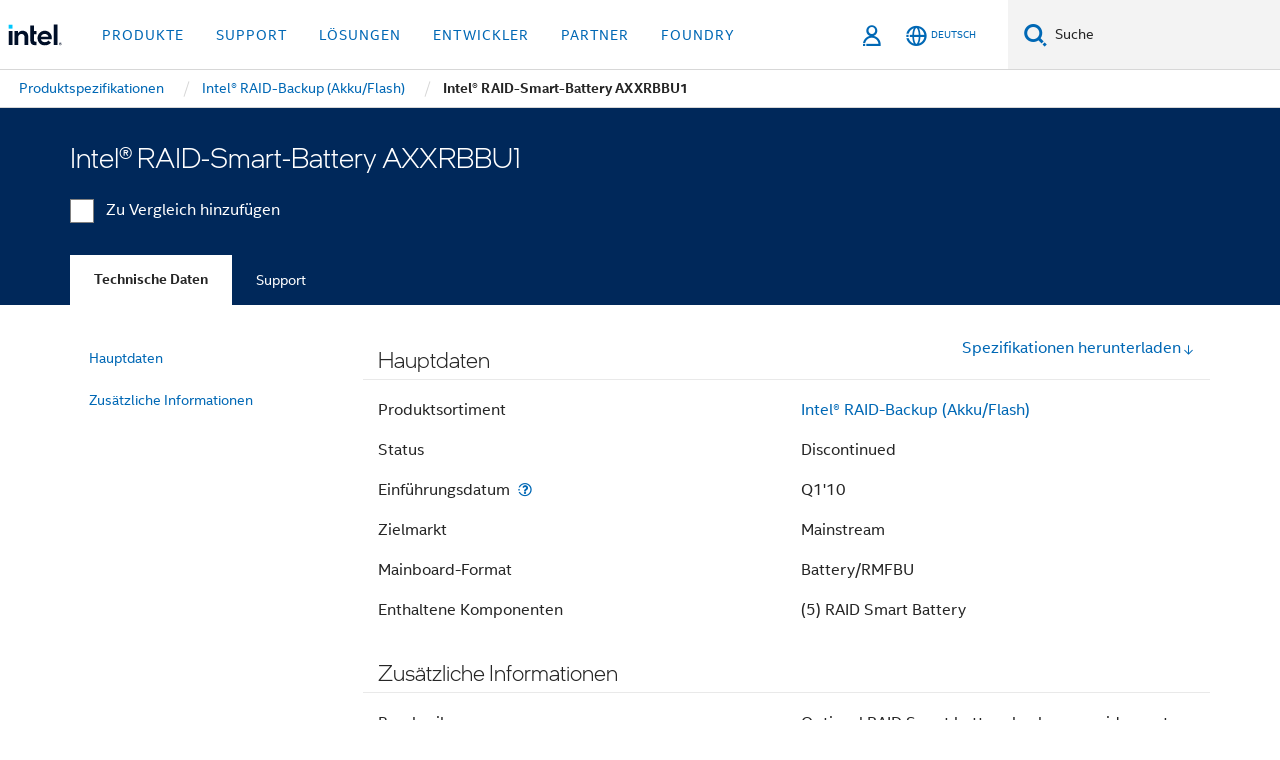

--- FILE ---
content_type: text/html;charset=utf-8
request_url: https://www.intel.de/content/data/globalelements/DE/de/globalnav4.newnav.html
body_size: 4113
content:













    

























    
    
    
    
    

    <li class="primary-nav-item">
        <button role="button" class="nav-link-primary collapsed"
                data-wap="{&quot;linktype&quot;:&quot;level1&quot;}"
                id="trigger-menu-0"
                data-parent="#primary-nav"
                data-bs-target="#menu-0"
                data-mega-control="l1"
                aria-expanded="false"
            data-secure-link='none'
                aria-controls="menu-0">Produkte</button>

        
        
        
        
        <div class="mega-panel collapse"
             id="menu-0"
             role="region" aria-expanded="false" aria-hidden="true" aria-label="Produkte Menü">
            
            
                
                <div class="mega-panel-wrap">
                    <div class="mega-panel-body">
                        <div class="mega-body-wrap">
                            
                            <!-- If there is an unique level 2 it will use mega panel layout !-->
                            
                                
                                
                                












    
    
        
    







<!--   +-------------------+   -->


    

    <div class="mega-panel-heading" data-secure-link='none'>
        
            <div class="nav-l2-container">
                <a href="/content/www/de/de/products/overview.html" class="nav-l2 nav-l2--no-border" data-wap="{&quot;category&quot;:&quot;produkte&quot;,&quot;sectiontype&quot;:&quot;subheading&quot;,&quot;linktype&quot;:&quot;level2&quot;}">
                    <span class=""></span>
                        Startseite Produkte
                </a>
            </div>

        
        
            <div class="panel-content flex-content-wrap">
                
                    

                    
                    
                    
                    
                    
                    <!--   +-------------------+   -->

                    <div class="panel-item" data-secure-link='none'>
                        











    
        
    
    


<a href="/content/www/de/de/products/details/processors.html" class="nav-l3 has-link" data-wap="{&quot;category&quot;:&quot;startseite-produkte&quot;,&quot;sectiontype&quot;:&quot;subheading&quot;,&quot;linktype&quot;:&quot;level3&quot;}">
    <span class="fa-processors"></span>
    Prozessoren
</a>


    
        <div class="panel-item-content">
            <ul class="panel-links nav-l4-list list-unstyled">
                
                    
                    








    







<!--   +-------------------+   -->


    
        <li data-secure-link='none'>
            
            
            <a href="/content/www/de/de/products/details/processors/core-ultra.html" class="nav-l4" data-wap="{&quot;category&quot;:&quot;&quot;,&quot;sectiontype&quot;:&quot;subheading&quot;,&quot;linktype&quot;:&quot;level4&quot;}">
                <span class=""></span>
                    Intel® Core™ Ultra Prozessoren
            </a>
        </li>
    



                
                    
                    








    







<!--   +-------------------+   -->


    
        <li data-secure-link='none'>
            
            
            <a href="/content/www/de/de/products/details/processors/core.html" class="nav-l4" data-wap="{&quot;category&quot;:&quot;&quot;,&quot;sectiontype&quot;:&quot;subheading&quot;,&quot;linktype&quot;:&quot;level4&quot;}">
                <span class=""></span>
                    Intel® Core™ Prozessoren
            </a>
        </li>
    



                
                    
                    








    







<!--   +-------------------+   -->


    
        <li data-secure-link='none'>
            
            
            <a href="/content/www/de/de/products/details/processors/xeon.html" class="nav-l4" data-wap="{&quot;category&quot;:&quot;&quot;,&quot;sectiontype&quot;:&quot;subheading&quot;,&quot;linktype&quot;:&quot;level4&quot;}">
                <span class=""></span>
                    Intel® Xeon® Prozessoren
            </a>
        </li>
    



                
                    
                    








    







<!--   +-------------------+   -->


    
        <li data-secure-link='none'>
            
            
            <a href="/content/www/de/de/products/details/processors/xeon/max-series.html" class="nav-l4" data-wap="{&quot;category&quot;:&quot;&quot;,&quot;sectiontype&quot;:&quot;subheading&quot;,&quot;linktype&quot;:&quot;level4&quot;}">
                <span class=""></span>
                    Intel® Xeon® CPU Max-Reihe
            </a>
        </li>
    



                
                    
                    








    







<!--   +-------------------+   -->


    
        <li data-secure-link='none'>
            
            
            <a href="/content/www/de/de/products/details/processors/atom.html" class="nav-l4" data-wap="{&quot;category&quot;:&quot;&quot;,&quot;sectiontype&quot;:&quot;subheading&quot;,&quot;linktype&quot;:&quot;level4&quot;}">
                <span class=""></span>
                    Intel Atom® Prozessoren
            </a>
        </li>
    



                
            </ul>
        </div>
    
    

                    </div>
                
                    

                    
                    
                    
                    
                    
                    <!--   +-------------------+   -->

                    <div class="panel-item" data-secure-link='none'>
                        











    
        
    
    


<a href="/content/www/de/de/products/systems-devices.html" class="nav-l3 has-link" data-wap="{&quot;category&quot;:&quot;startseite-produkte&quot;,&quot;sectiontype&quot;:&quot;subheading&quot;,&quot;linktype&quot;:&quot;level3&quot;}">
    <span class="fa-system-devices"></span>
    Systeme und Geräte
</a>


    
        <div class="panel-item-content">
            <ul class="panel-links nav-l4-list list-unstyled">
                
                    
                    








    







<!--   +-------------------+   -->


    
        <li data-secure-link='none'>
            
            
            <a href="/content/www/de/de/ai-pc/overview.html" class="nav-l4" data-wap="{&quot;category&quot;:&quot;&quot;,&quot;sectiontype&quot;:&quot;subheading&quot;,&quot;linktype&quot;:&quot;level4&quot;}">
                <span class=""></span>
                    KI-PCs – Powered by Intel
            </a>
        </li>
    



                
                    
                    








    







<!--   +-------------------+   -->


    
        <li data-secure-link='none'>
            
            
            <a href="/content/www/de/de/gaming/serious-gaming.html" class="nav-l4" data-wap="{&quot;category&quot;:&quot;&quot;,&quot;sectiontype&quot;:&quot;subheading&quot;,&quot;linktype&quot;:&quot;level4&quot;}">
                <span class=""></span>
                    Gaming-Systeme
            </a>
        </li>
    



                
                    
                    








    







<!--   +-------------------+   -->


    
        <li data-secure-link='none'>
            
            
            <a href="/content/www/de/de/architecture-and-technology/vpro/overview.html" class="nav-l4" data-wap="{&quot;category&quot;:&quot;&quot;,&quot;sectiontype&quot;:&quot;subheading&quot;,&quot;linktype&quot;:&quot;level4&quot;}">
                <span class=""></span>
                    Intel vPro® für Unternehmen
            </a>
        </li>
    



                
                    
                    








    







<!--   +-------------------+   -->


    
        <li data-secure-link='none'>
            
            
            <a href="/content/www/de/de/products/details/discrete-gpus/arc.html" class="nav-l4" data-wap="{&quot;category&quot;:&quot;&quot;,&quot;sectiontype&quot;:&quot;subheading&quot;,&quot;linktype&quot;:&quot;level4&quot;}">
                <span class=""></span>
                    Separate Intel® Arc™ Grafik
            </a>
        </li>
    



                
                    
                    








    







<!--   +-------------------+   -->


    
        <li data-secure-link='none'>
            
            
            <a href="/content/www/de/de/products/details/wireless.html" class="nav-l4" data-wap="{&quot;category&quot;:&quot;&quot;,&quot;sectiontype&quot;:&quot;subheading&quot;,&quot;linktype&quot;:&quot;level4&quot;}">
                <span class=""></span>
                    Intel® Wi-Fi Produkte
            </a>
        </li>
    



                
            </ul>
        </div>
    
    

                    </div>
                
                    

                    
                    
                    
                    
                    
                    <!--   +-------------------+   -->

                    <div class="panel-item" data-secure-link='none'>
                        











    
        
    
    


<a href="/content/www/de/de/products/docs/accelerator-engines/ai-engines.html" class="nav-l3 has-link" data-wap="{&quot;category&quot;:&quot;startseite-produkte&quot;,&quot;sectiontype&quot;:&quot;subheading&quot;,&quot;linktype&quot;:&quot;level3&quot;}">
    <span class="fa-ai"></span>
    KI-Beschleuniger
</a>


    
        <div class="panel-item-content">
            <ul class="panel-links nav-l4-list list-unstyled">
                
                    
                    








    







<!--   +-------------------+   -->


    
        <li data-secure-link='none'>
            
            
            <a href="/content/www/de/de/products/details/processors/ai-accelerators/gaudi.html" class="nav-l4" data-wap="{&quot;category&quot;:&quot;&quot;,&quot;sectiontype&quot;:&quot;subheading&quot;,&quot;linktype&quot;:&quot;level4&quot;}">
                <span class=""></span>
                    Intel® Gaudi® KI-Beschleuniger
            </a>
        </li>
    



                
                    
                    








    







<!--   +-------------------+   -->


    
        <li data-secure-link='none'>
            
            
            <a href="/content/www/de/de/software/software-overview/ai-solutions.html" class="nav-l4" data-wap="{&quot;category&quot;:&quot;&quot;,&quot;sectiontype&quot;:&quot;subheading&quot;,&quot;linktype&quot;:&quot;level4&quot;}">
                <span class=""></span>
                    KI-Softwarelösungen
            </a>
        </li>
    



                
                    
                    








    







<!--   +-------------------+   -->


    
        <li data-secure-link='none'>
            
            
            <a href="/content/www/de/de/products/details/discrete-gpus/data-center-gpu/flex-series.html" class="nav-l4" data-wap="{&quot;category&quot;:&quot;&quot;,&quot;sectiontype&quot;:&quot;subheading&quot;,&quot;linktype&quot;:&quot;level4&quot;}">
                <span class=""></span>
                    Intel® Data Center GPU Flex Series
            </a>
        </li>
    



                
            </ul>
        </div>
    
    

                    </div>
                
                    

                    
                    
                    
                    
                    
                    <!--   +-------------------+   -->

                    <div class="panel-item" data-secure-link='none'>
                        











    
        
    
    


<a href="/content/www/de/de/products/details/network-io.html" class="nav-l3 has-link" data-wap="{&quot;category&quot;:&quot;startseite-produkte&quot;,&quot;sectiontype&quot;:&quot;subheading&quot;,&quot;linktype&quot;:&quot;level3&quot;}">
    <span class="fa-network-communications-io"></span>
    Network-to-Edge
</a>


    
        <div class="panel-item-content">
            <ul class="panel-links nav-l4-list list-unstyled">
                
                    
                    








    







<!--   +-------------------+   -->


    
        <li data-secure-link='none'>
            
            
            <a href="/content/www/de/de/products/details/embedded-processors.html" class="nav-l4" data-wap="{&quot;category&quot;:&quot;&quot;,&quot;sectiontype&quot;:&quot;subheading&quot;,&quot;linktype&quot;:&quot;level4&quot;}">
                <span class=""></span>
                    Edge und Embedded-Prozessoren
            </a>
        </li>
    



                
                    
                    








    







<!--   +-------------------+   -->


    
        <li data-secure-link='none'>
            
            
            <a href="/content/www/de/de/products/details/ethernet.html" class="nav-l4" data-wap="{&quot;category&quot;:&quot;&quot;,&quot;sectiontype&quot;:&quot;subheading&quot;,&quot;linktype&quot;:&quot;level4&quot;}">
                <span class=""></span>
                    Intel® Ethernet-Produkte
            </a>
        </li>
    



                
                    
                    








    







<!--   +-------------------+   -->


    
        <li data-secure-link='none'>
            
            
            <a href="/content/www/de/de/products/details/network-io/ipu.html" class="nav-l4" data-wap="{&quot;category&quot;:&quot;&quot;,&quot;sectiontype&quot;:&quot;subheading&quot;,&quot;linktype&quot;:&quot;level4&quot;}">
                <span class=""></span>
                    Intel® Infrastructure Processing Unit (Intel® IPU)
            </a>
        </li>
    



                
            </ul>
        </div>
    
    

                    </div>
                
                    

                    
                    
                    
                    
                    
                    <!--   +-------------------+   -->

                    <div class="panel-item" data-secure-link='none'>
                        











    
        
    
    


<a href="https://www.altera.com" class="nav-l3 has-link" data-wap="{&quot;category&quot;:&quot;startseite-produkte&quot;,&quot;sectiontype&quot;:&quot;subheading&quot;,&quot;linktype&quot;:&quot;level3&quot;}">
    <span class="fa-fpgas"></span>
    FPGAs und programmierbare Komponenten
</a>


    
        <div class="panel-item-content">
            <ul class="panel-links nav-l4-list list-unstyled">
                
                    
                    








    







<!--   +-------------------+   -->


    
        <li data-secure-link='none'>
            
            
            <a href="/content/www/de/de/products/details/fpga.html" class="nav-l4" data-wap="{&quot;category&quot;:&quot;&quot;,&quot;sectiontype&quot;:&quot;subheading&quot;,&quot;linktype&quot;:&quot;level4&quot;}">
                <span class=""></span>
                    FPGAs, SoC FPGAs und CPLDs
            </a>
        </li>
    



                
                    
                    








    







<!--   +-------------------+   -->


    
        <li data-secure-link='none'>
            
            
            <a href="/content/www/de/de/products/details/fpga/development-tools.html" class="nav-l4" data-wap="{&quot;category&quot;:&quot;&quot;,&quot;sectiontype&quot;:&quot;subheading&quot;,&quot;linktype&quot;:&quot;level4&quot;}">
                <span class=""></span>
                    Quartus® Entwicklungssoftware und Tools
            </a>
        </li>
    



                
                    
                    








    







<!--   +-------------------+   -->


    
        <li data-secure-link='none'>
            
            
            <a href="/content/www/de/de/products/details/fpga/intellectual-property.html" class="nav-l4" data-wap="{&quot;category&quot;:&quot;&quot;,&quot;sectiontype&quot;:&quot;subheading&quot;,&quot;linktype&quot;:&quot;level4&quot;}">
                <span class=""></span>
                    Geistiges Eigentum
            </a>
        </li>
    



                
                    
                    








    







<!--   +-------------------+   -->


    
        <li data-secure-link='none'>
            
            
            <a href="/content/www/de/de/products/details/fpga/development-kits.html" class="nav-l4" data-wap="{&quot;category&quot;:&quot;&quot;,&quot;sectiontype&quot;:&quot;subheading&quot;,&quot;linktype&quot;:&quot;level4&quot;}">
                <span class=""></span>
                    FPGA Development Kits
            </a>
        </li>
    



                
                    
                    








    







<!--   +-------------------+   -->


    
        <li data-secure-link='none'>
            
            
            <a href="/content/www/de/de/products/details/fpga/platforms.html" class="nav-l4" data-wap="{&quot;category&quot;:&quot;&quot;,&quot;sectiontype&quot;:&quot;subheading&quot;,&quot;linktype&quot;:&quot;level4&quot;}">
                <span class=""></span>
                    Beschleunigungsboards und Plattformen
            </a>
        </li>
    



                
            </ul>
        </div>
    
    

                    </div>
                
                    

                    
                    
                    
                    
                    
                    <!--   +-------------------+   -->

                    <div class="panel-item" data-secure-link='none'>
                        











    
        
    
    


<a href="/content/www/de/de/software/software-overview.html" class="nav-l3 has-link" data-wap="{&quot;category&quot;:&quot;startseite-produkte&quot;,&quot;sectiontype&quot;:&quot;subheading&quot;,&quot;linktype&quot;:&quot;level3&quot;}">
    <span class="fa-software-agnostic"></span>
    Software
</a>


    
        <div class="panel-item-content">
            <ul class="panel-links nav-l4-list list-unstyled">
                
                    
                    








    







<!--   +-------------------+   -->


    
        <li data-secure-link='none'>
            
            
            <a href="/content/www/us/en/developer/tools/oneapi/overview.html" class="nav-l4" data-wap="{&quot;category&quot;:&quot;&quot;,&quot;sectiontype&quot;:&quot;subheading&quot;,&quot;linktype&quot;:&quot;level4&quot;}">
                <span class=""></span>
                    oneAPI Unified Runtime
            </a>
        </li>
    



                
                    
                    








    







<!--   +-------------------+   -->


    
        <li data-secure-link='none'>
            
            
            <a href="/content/www/us/en/developer/tools/openvino-toolkit/overview.html" class="nav-l4" data-wap="{&quot;category&quot;:&quot;&quot;,&quot;sectiontype&quot;:&quot;subheading&quot;,&quot;linktype&quot;:&quot;level4&quot;}">
                <span class=""></span>
                    OpenVINO™ Toolkit
            </a>
        </li>
    



                
                    
                    








    







<!--   +-------------------+   -->


    
        <li data-secure-link='none'>
            
            
            <a href="/content/www/de/de/security/trust-authority.html" class="nav-l4" data-wap="{&quot;category&quot;:&quot;&quot;,&quot;sectiontype&quot;:&quot;subheading&quot;,&quot;linktype&quot;:&quot;level4&quot;}">
                <span class=""></span>
                    Intel® Trust Authority
            </a>
        </li>
    



                
                    
                    








    







<!--   +-------------------+   -->


    
        <li data-secure-link='none'>
            
            
            <a href="/content/www/us/en/developer/topic-technology/open/project-catalog.html" class="nav-l4" data-wap="{&quot;category&quot;:&quot;&quot;,&quot;sectiontype&quot;:&quot;subheading&quot;,&quot;linktype&quot;:&quot;level4&quot;}">
                <span class=""></span>
                    Open-Source-Projekte
            </a>
        </li>
    



                
                    
                    








    







<!--   +-------------------+   -->


    
        <li data-secure-link='none'>
            
            
            <a href="/content/www/us/en/developer/tools/software-catalog/overview.html" class="nav-l4" data-wap="{&quot;category&quot;:&quot;&quot;,&quot;sectiontype&quot;:&quot;subheading&quot;,&quot;linktype&quot;:&quot;level4&quot;}">
                <span class=""></span>
                    Intel® Developer Catalog
            </a>
        </li>
    



                
            </ul>
        </div>
    
    

                    </div>
                
            </div>
        
    </div>



                            

                            
                        </div>

                    </div>
                </div>
            </div>
    </li>



    
    
    
    
    

    <li class="primary-nav-item">
        <button role="button" class="nav-link-primary collapsed"
                data-wap="{&quot;linktype&quot;:&quot;level1&quot;}"
                id="trigger-menu-1"
                data-parent="#primary-nav"
                data-bs-target="#menu-1"
                data-mega-control="l1"
                aria-expanded="false"
            data-secure-link='none'
                aria-controls="menu-1">Support</button>

        
        
        
        
            
            <div class="mega-panel collapse"
                 id="menu-1"
                 role="region" aria-expanded="false" aria-hidden="true">
                
                
                <div class="mega-panel-wrap">
                    <div class="mega-panel-body">
                        <div class="mega-body-wrap">
                            
                            <!-- If there is an unique level 2 it will use mega panel layout !-->
                            

                            
                                <div class="panel-content flex-content-wrap">
                                    
                                        
                                        












    
    







<!--   +-------------------+   -->




    
        
        
            
            

                
                
                
                
                
                
                <div class="panel-item" data-secure-link='none'>
                    <div class="nav-l3"
                         data-wap="{&quot;category&quot;:&quot;supportanalytics&quot;,&quot;sectiontype&quot;:&quot;subheading&quot;,&quot;linktype&quot;:&quot;level2&quot;}">
                        <span class=""></span>
                            Treiber und Downloads
                    </div>
                    <div class="panel-item-content">
                            
                        <ul class="panel-links nav-l4-list list-unstyled">
                            
                                
                                
                                








    







<!--   +-------------------+   -->


    
        <li data-secure-link='none'>
            
            
            <a href="/content/www/de/de/support/detect.html" class="nav-l4" data-wap="{&quot;category&quot;:&quot;&quot;,&quot;sectiontype&quot;:&quot;subheading&quot;,&quot;linktype&quot;:&quot;level4&quot;}">
                <span class=""></span>
                    Ihre Treiber automatisch aktualisieren
            </a>
        </li>
    



                            
                                
                                
                                








    







<!--   +-------------------+   -->


    
        <li data-secure-link='none'>
            
            
            <a href="/content/www/de/de/download-center/home.html" class="nav-l4" data-wap="{&quot;category&quot;:&quot;&quot;,&quot;sectiontype&quot;:&quot;subheading&quot;,&quot;linktype&quot;:&quot;level4&quot;}">
                <span class=""></span>
                    Download-Center
            </a>
        </li>
    



                            
                        </ul>
                    </div>
                </div>
            
        
    
    
    

                                    
                                        
                                        












    
    







<!--   +-------------------+   -->




    
        
        
            
            

                
                
                
                
                
                
                <div class="panel-item" data-secure-link='none'>
                    <div class="nav-l3"
                         data-wap="{&quot;category&quot;:&quot;supportanalytics&quot;,&quot;sectiontype&quot;:&quot;subheading&quot;,&quot;linktype&quot;:&quot;level2&quot;}">
                        <span class=""></span>
                            Unterstützung für
                    </div>
                    <div class="panel-item-content">
                            
                        <ul class="panel-links nav-l4-list list-unstyled">
                            
                                
                                
                                








    







<!--   +-------------------+   -->


    
        <li data-secure-link='none'>
            
            
            <a href="/content/www/de/de/support.html" class="nav-l4" data-wap="{&quot;category&quot;:&quot;&quot;,&quot;sectiontype&quot;:&quot;subheading&quot;,&quot;linktype&quot;:&quot;level4&quot;}">
                <span class=""></span>
                    Produkte
            </a>
        </li>
    



                            
                                
                                
                                








    







<!--   +-------------------+   -->


    
        <li data-secure-link='none'>
            
            
            <a href="/content/www/us/en/developer/get-help/overview.html" class="nav-l4" data-wap="{&quot;category&quot;:&quot;&quot;,&quot;sectiontype&quot;:&quot;subheading&quot;,&quot;linktype&quot;:&quot;level4&quot;}">
                <span class=""></span>
                    Entwickler
            </a>
        </li>
    



                            
                                
                                
                                








    







<!--   +-------------------+   -->


    
        <li data-secure-link='none'>
            
            
            <a href="/content/www/us/en/supplier/supplier-support.html" class="nav-l4" data-wap="{&quot;category&quot;:&quot;&quot;,&quot;sectiontype&quot;:&quot;subheading&quot;,&quot;linktype&quot;:&quot;level4&quot;}">
                <span class=""></span>
                    Anbieter
            </a>
        </li>
    



                            
                        </ul>
                    </div>
                </div>
            
        
    
    
    

                                    
                                        
                                        












    
    







<!--   +-------------------+   -->




    
        
        
            
            

                
                
                
                
                
                
                <div class="panel-item" data-secure-link='none'>
                    <div class="nav-l3"
                         data-wap="{&quot;category&quot;:&quot;supportanalytics&quot;,&quot;sectiontype&quot;:&quot;subheading&quot;,&quot;linktype&quot;:&quot;level2&quot;}">
                        <span class=""></span>
                            Ressourcen
                    </div>
                    <div class="panel-item-content">
                            
                        <ul class="panel-links nav-l4-list list-unstyled">
                            
                                
                                
                                








    







<!--   +-------------------+   -->


    
        <li data-secure-link='none'>
            
            
            <a href="https://community.intel.com/" class="nav-l4" data-wap="{&quot;category&quot;:&quot;&quot;,&quot;sectiontype&quot;:&quot;subheading&quot;,&quot;linktype&quot;:&quot;level4&quot;}">
                <span class=""></span>
                    Support-Community
            </a>
        </li>
    



                            
                                
                                
                                








    







<!--   +-------------------+   -->


    
        <li data-secure-link='none'>
            
            
            <a href="https://supporttickets.intel.com/s/warrantyinfo?language=de" class="nav-l4" data-wap="{&quot;category&quot;:&quot;&quot;,&quot;sectiontype&quot;:&quot;subheading&quot;,&quot;linktype&quot;:&quot;level4&quot;}">
                <span class=""></span>
                    Hinweise zur Garantie
            </a>
        </li>
    



                            
                                
                                
                                








    







<!--   +-------------------+   -->


    
        <li data-secure-link='none'>
            
            
            <a href="/content/www/de/de/support/contact-us.html" class="nav-l4" data-wap="{&quot;category&quot;:&quot;&quot;,&quot;sectiontype&quot;:&quot;subheading&quot;,&quot;linktype&quot;:&quot;level4&quot;}">
                <span class=""></span>
                    Support
            </a>
        </li>
    



                            
                        </ul>
                    </div>
                </div>
            
        
    
    
    

                                    
                                </div>
                            
                        </div>

                    </div>
                </div>
            </div>
    </li>



    
    
    
    
    

    <li class="primary-nav-item">
        <button role="button" class="nav-link-primary collapsed"
                data-wap="{&quot;linktype&quot;:&quot;level1&quot;}"
                id="trigger-menu-2"
                data-parent="#primary-nav"
                data-bs-target="#menu-2"
                data-mega-control="l1"
                aria-expanded="false"
            data-secure-link='none'
                aria-controls="menu-2">Lösungen</button>

        
        
        
        
            
            <div class="mega-panel collapse"
                 id="menu-2"
                 role="region" aria-expanded="false" aria-hidden="true">
                
                
                <div class="mega-panel-wrap">
                    <div class="mega-panel-body">
                        <div class="mega-body-wrap">
                            
                            <!-- If there is an unique level 2 it will use mega panel layout !-->
                            

                            
                                <div class="panel-content flex-content-wrap">
                                    
                                        
                                        












    
    







<!--   +-------------------+   -->




    
        
        
            
            

                
                
                
                
                
                
                <div class="panel-item" data-secure-link='none'>
                    <div class="nav-l3"
                         data-wap="{&quot;category&quot;:&quot;solutions&quot;,&quot;sectiontype&quot;:&quot;subheading&quot;,&quot;linktype&quot;:&quot;level2&quot;}">
                        <span class=""></span>
                            Branchen
                    </div>
                    <div class="panel-item-content">
                            
                        <ul class="panel-links nav-l4-list list-unstyled">
                            
                                
                                
                                








    







<!--   +-------------------+   -->


    
        <li data-secure-link='none'>
            
            
            <a href="/content/www/de/de/automotive/overview.html" class="nav-l4" data-wap="{&quot;category&quot;:&quot;&quot;,&quot;sectiontype&quot;:&quot;subheading&quot;,&quot;linktype&quot;:&quot;level4&quot;}">
                <span class=""></span>
                    Automobiltechnik
            </a>
        </li>
    



                            
                                
                                
                                








    







<!--   +-------------------+   -->


    
        <li data-secure-link='none'>
            
            
            <a href="/content/www/de/de/education/intel-education.html" class="nav-l4" data-wap="{&quot;category&quot;:&quot;&quot;,&quot;sectiontype&quot;:&quot;subheading&quot;,&quot;linktype&quot;:&quot;level4&quot;}">
                <span class=""></span>
                    Bildungswesen
            </a>
        </li>
    



                            
                                
                                
                                








    







<!--   +-------------------+   -->


    
        <li data-secure-link='none'>
            
            
            <a href="/content/www/de/de/energy/energy-overview.html" class="nav-l4" data-wap="{&quot;category&quot;:&quot;&quot;,&quot;sectiontype&quot;:&quot;subheading&quot;,&quot;linktype&quot;:&quot;level4&quot;}">
                <span class=""></span>
                    Energie
            </a>
        </li>
    



                            
                                
                                
                                








    







<!--   +-------------------+   -->


    
        <li data-secure-link='none'>
            
            
            <a href="/content/www/de/de/financial-services-it/financial-services-overview.html" class="nav-l4" data-wap="{&quot;category&quot;:&quot;&quot;,&quot;sectiontype&quot;:&quot;subheading&quot;,&quot;linktype&quot;:&quot;level4&quot;}">
                <span class=""></span>
                    Finanzdienstleistungen
            </a>
        </li>
    



                            
                                
                                
                                








    







<!--   +-------------------+   -->


    
        <li data-secure-link='none'>
            
            
            <a href="/content/www/de/de/government/public-sector-solutions-overview.html" class="nav-l4" data-wap="{&quot;category&quot;:&quot;&quot;,&quot;sectiontype&quot;:&quot;subheading&quot;,&quot;linktype&quot;:&quot;level4&quot;}">
                <span class=""></span>
                    Behörden/öffentliche Verwaltung
            </a>
        </li>
    



                            
                                
                                
                                








    







<!--   +-------------------+   -->


    
        <li data-secure-link='none'>
            
            
            <a href="/content/www/de/de/healthcare-it/healthcare-overview.html" class="nav-l4" data-wap="{&quot;category&quot;:&quot;&quot;,&quot;sectiontype&quot;:&quot;subheading&quot;,&quot;linktype&quot;:&quot;level4&quot;}">
                <span class=""></span>
                    Gesundheitswesen & Life Sciences
            </a>
        </li>
    



                            
                                
                                
                                








    







<!--   +-------------------+   -->


    
        <li data-secure-link='none'>
            
            
            <a href="/content/www/de/de/manufacturing/manufacturing-industrial-overview.html" class="nav-l4" data-wap="{&quot;category&quot;:&quot;&quot;,&quot;sectiontype&quot;:&quot;subheading&quot;,&quot;linktype&quot;:&quot;level4&quot;}">
                <span class=""></span>
                    Verarbeitendes Gewerbe
            </a>
        </li>
    



                            
                                
                                
                                








    







<!--   +-------------------+   -->


    
        <li data-secure-link='none'>
            
            
            <a href="/content/www/de/de/retail/overview.html" class="nav-l4" data-wap="{&quot;category&quot;:&quot;&quot;,&quot;sectiontype&quot;:&quot;subheading&quot;,&quot;linktype&quot;:&quot;level4&quot;}">
                <span class=""></span>
                    Einzelhandel
            </a>
        </li>
    



                            
                                
                                
                                








    







<!--   +-------------------+   -->


    
        <li data-secure-link='none'>
            
            
            <a href="/content/www/de/de/wireless-network/5g-network/overview.html" class="nav-l4" data-wap="{&quot;category&quot;:&quot;&quot;,&quot;sectiontype&quot;:&quot;subheading&quot;,&quot;linktype&quot;:&quot;level4&quot;}">
                <span class=""></span>
                    Telekommunikation
            </a>
        </li>
    



                            
                                
                                
                                








    







<!--   +-------------------+   -->


    
        <li data-secure-link='none'>
            
            
            <a href="/content/www/de/de/industries/overview.html" class="nav-l4" data-wap="{&quot;category&quot;:&quot;&quot;,&quot;sectiontype&quot;:&quot;subheading&quot;,&quot;linktype&quot;:&quot;level4&quot;}">
                <span class=""></span>
                    Alle anzeigen >
            </a>
        </li>
    



                            
                        </ul>
                    </div>
                </div>
            
        
    
    
    

                                    
                                        
                                        












    
    







<!--   +-------------------+   -->




    
        
        
            
            

                
                
                
                
                
                
                <div class="panel-item" data-secure-link='none'>
                    <div class="nav-l3"
                         data-wap="{&quot;category&quot;:&quot;solutions&quot;,&quot;sectiontype&quot;:&quot;subheading&quot;,&quot;linktype&quot;:&quot;level2&quot;}">
                        <span class=""></span>
                            Themen
                    </div>
                    <div class="panel-item-content">
                            
                        <ul class="panel-links nav-l4-list list-unstyled">
                            
                                
                                
                                








    







<!--   +-------------------+   -->


    
        <li data-secure-link='none'>
            
            
            <a href="/content/www/de/de/artificial-intelligence/overview.html" class="nav-l4" data-wap="{&quot;category&quot;:&quot;&quot;,&quot;sectiontype&quot;:&quot;subheading&quot;,&quot;linktype&quot;:&quot;level4&quot;}">
                <span class=""></span>
                    KI
            </a>
        </li>
    



                            
                                
                                
                                








    







<!--   +-------------------+   -->


    
        <li data-secure-link='none'>
            
            
            <a href="/content/www/us/en/security/overview.html" class="nav-l4" data-wap="{&quot;category&quot;:&quot;&quot;,&quot;sectiontype&quot;:&quot;subheading&quot;,&quot;linktype&quot;:&quot;level4&quot;}">
                <span class=""></span>
                    Sicherheit
            </a>
        </li>
    



                            
                                
                                
                                








    







<!--   +-------------------+   -->


    
        <li data-secure-link='none'>
            
            
            <a href="/content/www/de/de/environment/sustainability.html" class="nav-l4" data-wap="{&quot;category&quot;:&quot;&quot;,&quot;sectiontype&quot;:&quot;subheading&quot;,&quot;linktype&quot;:&quot;level4&quot;}">
                <span class=""></span>
                    Nachhaltigkeit
            </a>
        </li>
    



                            
                                
                                
                                








    







<!--   +-------------------+   -->


    
        <li data-secure-link='none'>
            
            
            <a href="/content/www/de/de/topics/overview.html" class="nav-l4" data-wap="{&quot;category&quot;:&quot;&quot;,&quot;sectiontype&quot;:&quot;subheading&quot;,&quot;linktype&quot;:&quot;level4&quot;}">
                <span class=""></span>
                    Alle anzeigen >
            </a>
        </li>
    



                            
                        </ul>
                    </div>
                </div>
            
        
    
    
    

                                    
                                        
                                        












    
    







<!--   +-------------------+   -->




    
        
        
            
            

                
                
                
                
                
                
                <div class="panel-item" data-secure-link='none'>
                    <div class="nav-l3"
                         data-wap="{&quot;category&quot;:&quot;solutions&quot;,&quot;sectiontype&quot;:&quot;subheading&quot;,&quot;linktype&quot;:&quot;level2&quot;}">
                        <span class=""></span>
                            Ressourcen
                    </div>
                    <div class="panel-item-content">
                            
                        <ul class="panel-links nav-l4-list list-unstyled">
                            
                                
                                
                                








    







<!--   +-------------------+   -->


    
        <li data-secure-link='none'>
            
            
            <a href="/content/www/de/de/customer-spotlight/overview.html" class="nav-l4" data-wap="{&quot;category&quot;:&quot;&quot;,&quot;sectiontype&quot;:&quot;subheading&quot;,&quot;linktype&quot;:&quot;level4&quot;}">
                <span class=""></span>
                    Praxisbeispiele von Kunden
            </a>
        </li>
    



                            
                        </ul>
                    </div>
                </div>
            
        
    
    
    

                                    
                                </div>
                            
                        </div>

                    </div>
                </div>
            </div>
    </li>



    
    
    
    
    

    <li class="primary-nav-item">
        <button role="button" class="nav-link-primary collapsed"
                data-wap="{&quot;linktype&quot;:&quot;level1&quot;}"
                id="trigger-menu-3"
                data-parent="#primary-nav"
                data-bs-target="#menu-3"
                data-mega-control="l1"
                aria-expanded="false"
            data-secure-link='none'
                aria-controls="menu-3">Entwickler</button>

        
        
        
        
            
            <div class="mega-panel collapse"
                 id="menu-3"
                 role="region" aria-expanded="false" aria-hidden="true">
                
                
                <div class="mega-panel-wrap">
                    <div class="mega-panel-body">
                        <div class="mega-body-wrap">
                            
                            <!-- If there is an unique level 2 it will use mega panel layout !-->
                            
                                
                                
                                












    
    
        
    







<!--   +-------------------+   -->


    

    <div class="mega-panel-heading" data-secure-link='none'>
        
            <div class="nav-l2-container">
                <a href="/content/www/us/en/developer/overview.html" class="nav-l2 nav-l2--no-border" data-wap="{&quot;category&quot;:&quot;entwickler&quot;,&quot;sectiontype&quot;:&quot;subheading&quot;,&quot;linktype&quot;:&quot;level2&quot;}">
                    <span class=""></span>
                        Entwickler Homepage
                </a>
            </div>

        
        
            <div class="panel-content flex-content-wrap">
                
                    

                    
                    
                    
                    
                    
                    <!--   +-------------------+   -->

                    <div class="panel-item" data-secure-link='none'>
                        











    
    


<a href="/content/www/us/en/developer/tools/overview.html" class="nav-l3 has-link" data-wap="{&quot;category&quot;:&quot;entwickler-homepage&quot;,&quot;sectiontype&quot;:&quot;subheading&quot;,&quot;linktype&quot;:&quot;level3&quot;}">
    <span class=""></span>
    Entwicklungstools
</a>


    
        <div class="panel-item-content">
            <ul class="panel-links nav-l4-list list-unstyled">
                
                    
                    








    







<!--   +-------------------+   -->


    
        <li data-secure-link='none'>
            
            
            <a href="/content/www/us/en/developer/tools/software-catalog/overview.html" class="nav-l4" data-wap="{&quot;category&quot;:&quot;&quot;,&quot;sectiontype&quot;:&quot;subheading&quot;,&quot;linktype&quot;:&quot;level4&quot;}">
                <span class=""></span>
                    Softwareverzeichnis
            </a>
        </li>
    



                
                    
                    








    







<!--   +-------------------+   -->


    
        <li data-secure-link='none'>
            
            
            <a href="/content/www/de/de/download-center/home.html" class="nav-l4" data-wap="{&quot;category&quot;:&quot;&quot;,&quot;sectiontype&quot;:&quot;subheading&quot;,&quot;linktype&quot;:&quot;level4&quot;}">
                <span class=""></span>
                    Download-Center
            </a>
        </li>
    



                
                    
                    








    







<!--   +-------------------+   -->


    
        <li data-secure-link='none'>
            
            
            <a href="https://designintools.intel.com/" class="nav-l4" data-wap="{&quot;category&quot;:&quot;&quot;,&quot;sectiontype&quot;:&quot;subheading&quot;,&quot;linktype&quot;:&quot;level4&quot;}">
                <span class=""></span>
                    Design-Tools und -Dienste
            </a>
        </li>
    



                
                    
                    








    







<!--   +-------------------+   -->


    
        <li data-secure-link='none'>
            
            
            <a href="https://registrationcenter.intel.com/en/" class="nav-l4" data-wap="{&quot;category&quot;:&quot;&quot;,&quot;sectiontype&quot;:&quot;subheading&quot;,&quot;linktype&quot;:&quot;level4&quot;}">
                <span class=""></span>
                    Softwareregistrierung
            </a>
        </li>
    



                
            </ul>
        </div>
    
    

                    </div>
                
                    

                    
                    
                    
                    
                    
                    <!--   +-------------------+   -->

                    <div class="panel-item" data-secure-link='none'>
                        











    
    


<a href="/content/www/us/en/developer/topic-technology/overview.html" class="nav-l3 has-link" data-wap="{&quot;category&quot;:&quot;entwickler-homepage&quot;,&quot;sectiontype&quot;:&quot;subheading&quot;,&quot;linktype&quot;:&quot;level3&quot;}">
    <span class=""></span>
    Themen und Technik
</a>


    
        <div class="panel-item-content">
            <ul class="panel-links nav-l4-list list-unstyled">
                
                    
                    








    







<!--   +-------------------+   -->


    
        <li data-secure-link='none'>
            
            
            <a href="/content/www/us/en/developer/topic-technology/artificial-intelligence/overview.html" class="nav-l4" data-wap="{&quot;category&quot;:&quot;&quot;,&quot;sectiontype&quot;:&quot;subheading&quot;,&quot;linktype&quot;:&quot;level4&quot;}">
                <span class=""></span>
                    Künstliche Intelligenz
            </a>
        </li>
    



                
                    
                    








    







<!--   +-------------------+   -->


    
        <li data-secure-link='none'>
            
            
            <a href="/content/www/us/en/developer/topic-technology/client/overview.html" class="nav-l4" data-wap="{&quot;category&quot;:&quot;&quot;,&quot;sectiontype&quot;:&quot;subheading&quot;,&quot;linktype&quot;:&quot;level4&quot;}">
                <span class=""></span>
                    Kunde
            </a>
        </li>
    



                
                    
                    








    







<!--   +-------------------+   -->


    
        <li data-secure-link='none'>
            
            
            <a href="/content/www/us/en/developer/topic-technology/cloud/overview.html" class="nav-l4" data-wap="{&quot;category&quot;:&quot;&quot;,&quot;sectiontype&quot;:&quot;subheading&quot;,&quot;linktype&quot;:&quot;level4&quot;}">
                <span class=""></span>
                    Cloud
            </a>
        </li>
    



                
                    
                    








    







<!--   +-------------------+   -->


    
        <li data-secure-link='none'>
            
            
            <a href="/content/www/us/en/developer/topic-technology/gamedev/overview.html" class="nav-l4" data-wap="{&quot;category&quot;:&quot;&quot;,&quot;sectiontype&quot;:&quot;subheading&quot;,&quot;linktype&quot;:&quot;level4&quot;}">
                <span class=""></span>
                    Spielentwicklung
            </a>
        </li>
    



                
                    
                    








    







<!--   +-------------------+   -->


    
        <li data-secure-link='none'>
            
            
            <a href="/content/www/us/en/developer/topic-technology/edge-5g/overview.html" class="nav-l4" data-wap="{&quot;category&quot;:&quot;&quot;,&quot;sectiontype&quot;:&quot;subheading&quot;,&quot;linktype&quot;:&quot;level4&quot;}">
                <span class=""></span>
                    Edge, Internet der Dinge und 5G
            </a>
        </li>
    



                
                    
                    








    







<!--   +-------------------+   -->


    
        <li data-secure-link='none'>
            
            
            <a href="/content/www/us/en/developer/topic-technology/high-performance-computing/overview.html" class="nav-l4" data-wap="{&quot;category&quot;:&quot;&quot;,&quot;sectiontype&quot;:&quot;subheading&quot;,&quot;linktype&quot;:&quot;level4&quot;}">
                <span class=""></span>
                    High-Performance-Computing (HPC)
            </a>
        </li>
    



                
            </ul>
        </div>
    
    

                    </div>
                
                    

                    
                    
                    
                    
                    
                    <!--   +-------------------+   -->

                    <div class="panel-item" data-secure-link='none'>
                        











    
    


<a href="/content/www/de/de/resources-documentation/developer.html" class="nav-l3 has-link" data-wap="{&quot;category&quot;:&quot;entwickler-homepage&quot;,&quot;sectiontype&quot;:&quot;subheading&quot;,&quot;linktype&quot;:&quot;level3&quot;}">
    <span class=""></span>
    Ressourcen und Dokumentation
</a>


    
        <div class="panel-item-content">
            <ul class="panel-links nav-l4-list list-unstyled">
                
                    
                    








    







<!--   +-------------------+   -->


    
        <li data-secure-link='none'>
            
            
                
            
            <a href="/content/www/us/en/developer/learn/overview.html" class="nav-l3" data-wap="{&quot;category&quot;:&quot;&quot;,&quot;sectiontype&quot;:&quot;subheading&quot;,&quot;linktype&quot;:&quot;level4&quot;}">
                <span class=""></span>
                    Schulungen
            </a>
        </li>
    



                
                    
                    








    







<!--   +-------------------+   -->


    
        <li data-secure-link='none'>
            
            
                
            
            <a href="/content/www/us/en/developer/community/overview.html" class="nav-l3" data-wap="{&quot;category&quot;:&quot;&quot;,&quot;sectiontype&quot;:&quot;subheading&quot;,&quot;linktype&quot;:&quot;level4&quot;}">
                <span class=""></span>
                    Communities und Events
            </a>
        </li>
    



                
                    
                    








    







<!--   +-------------------+   -->


    
        <li data-secure-link='none'>
            
            
                
            
            <a href="/content/www/us/en/developer/programs/overview.html" class="nav-l3" data-wap="{&quot;category&quot;:&quot;&quot;,&quot;sectiontype&quot;:&quot;subheading&quot;,&quot;linktype&quot;:&quot;level4&quot;}">
                <span class=""></span>
                    Programme für Entwickler
            </a>
        </li>
    



                
                    
                    








    







<!--   +-------------------+   -->


    
        <li data-secure-link='none'>
            
            
                
            
            <a href="/content/www/us/en/developer/get-help/overview.html" class="nav-l3" data-wap="{&quot;category&quot;:&quot;&quot;,&quot;sectiontype&quot;:&quot;subheading&quot;,&quot;linktype&quot;:&quot;level4&quot;}">
                <span class=""></span>
                    Hilfe
            </a>
        </li>
    



                
            </ul>
        </div>
    
    

                    </div>
                
            </div>
        
    </div>



                            

                            
                        </div>

                    </div>
                </div>
            </div>
    </li>



    
    
    
    
    

    <li class="primary-nav-item">
        <button role="button" class="nav-link-primary collapsed"
                data-wap="{&quot;linktype&quot;:&quot;level1&quot;}"
                id="trigger-menu-4"
                data-parent="#primary-nav"
                data-bs-target="#menu-4"
                data-mega-control="l1"
                aria-expanded="false"
            data-secure-link='none'
                aria-controls="menu-4">Partner</button>

        
        
        
        
            
            <div class="mega-panel collapse"
                 id="menu-4"
                 role="region" aria-expanded="false" aria-hidden="true">
                
                
                <div class="mega-panel-wrap">
                    <div class="mega-panel-body">
                        <div class="mega-body-wrap">
                            
                            <!-- If there is an unique level 2 it will use mega panel layout !-->
                            
                                
                                
                                












    
    







<!--   +-------------------+   -->


    

    <div class="mega-panel-heading" data-secure-link='none'>
        
        
            <div class="panel-content flex-content-wrap">
                
                    

                    
                    
                    
                    
                    
                    <!--   +-------------------+   -->

                    <div class="panel-item" data-secure-link='none'>
                        











    
    


<a href="/content/www/de/de/partner-alliance/overview.html" class="nav-l3 has-link" data-wap="{&quot;category&quot;:&quot;&quot;,&quot;sectiontype&quot;:&quot;subheading&quot;,&quot;linktype&quot;:&quot;level3&quot;}">
    <span class=""></span>
    Intel® Partner Alliance
</a>


    
        <div class="panel-item-content">
            <ul class="panel-links nav-l4-list list-unstyled">
                
                    
                    








    







<!--   +-------------------+   -->


    
        <li data-secure-link='none'>
            
            
            <a href="/content/www/de/de/partner-alliance/membership/overview.html" class="nav-l4" data-wap="{&quot;category&quot;:&quot;&quot;,&quot;sectiontype&quot;:&quot;subheading&quot;,&quot;linktype&quot;:&quot;level4&quot;}">
                <span class=""></span>
                    Infos über die Programmteilnahme
            </a>
        </li>
    



                
                    
                    








    







<!--   +-------------------+   -->


    
        <li data-secure-link='none'>
            
            
            <a href="/content/www/de/de/secure/partner-alliance/overview.html" class="nav-l4" data-wap="{&quot;category&quot;:&quot;&quot;,&quot;sectiontype&quot;:&quot;subheading&quot;,&quot;linktype&quot;:&quot;level4&quot;}">
                <span class=""></span>
                    Sind Sie bereits Programmteilnehmer? Einloggen
            </a>
        </li>
    



                
                    
                    








    







<!--   +-------------------+   -->


    
        <li data-secure-link='none'>
            
            
            <a href="/content/www/de/de/partner-alliance/help/overview.html" class="nav-l4" data-wap="{&quot;category&quot;:&quot;&quot;,&quot;sectiontype&quot;:&quot;subheading&quot;,&quot;linktype&quot;:&quot;level4&quot;}">
                <span class=""></span>
                    Hilfe
            </a>
        </li>
    



                
            </ul>
        </div>
    
    

                    </div>
                
                    

                    
                    
                    
                    
                    
                    <!--   +-------------------+   -->

                    <div class="panel-item" data-secure-link='none'>
                        











    
    


<a href="/content/www/de/de/partner/showcase/overview.html" class="nav-l3 has-link" data-wap="{&quot;category&quot;:&quot;&quot;,&quot;sectiontype&quot;:&quot;subheading&quot;,&quot;linktype&quot;:&quot;level3&quot;}">
    <span class=""></span>
    Intel® Partner-Showcase
</a>


    
        <div class="panel-item-content">
            <ul class="panel-links nav-l4-list list-unstyled">
                
                    
                    








    







<!--   +-------------------+   -->


    
        <li data-secure-link='none'>
            
            
            <a href="/content/www/de/de/partner/showcase/partner-directory/overview.html" class="nav-l4" data-wap="{&quot;category&quot;:&quot;&quot;,&quot;sectiontype&quot;:&quot;subheading&quot;,&quot;linktype&quot;:&quot;level4&quot;}">
                <span class=""></span>
                    Partnerverzeichnis
            </a>
        </li>
    



                
                    
                    








    







<!--   +-------------------+   -->


    
        <li data-secure-link='none'>
            
            
            <a href="/content/www/de/de/partner/showcase/partner-directory/distributor-select-region.html" class="nav-l4" data-wap="{&quot;category&quot;:&quot;&quot;,&quot;sectiontype&quot;:&quot;subheading&quot;,&quot;linktype&quot;:&quot;level4&quot;}">
                <span class=""></span>
                    Distributor-Verzeichnis
            </a>
        </li>
    



                
            </ul>
        </div>
    
    

                    </div>
                
                    

                    
                    
                    
                    
                    
                    <!--   +-------------------+   -->

                    <div class="panel-item" data-secure-link='none'>
                        











    
    


<a href="/content/www/de/de/secure/retail/partner-solutions/overview.html" class="nav-l3 has-link" data-wap="{&quot;category&quot;:&quot;&quot;,&quot;sectiontype&quot;:&quot;subheading&quot;,&quot;linktype&quot;:&quot;level3&quot;}">
    <span class=""></span>
    Retail Partner Solutions
</a>


    
    

                    </div>
                
            </div>
        
    </div>



                            

                            
                        </div>

                    </div>
                </div>
            </div>
    </li>



    
    
    
    
    

    <li class="primary-nav-item">
        <button role="button" class="nav-link-primary collapsed"
                data-wap="{&quot;linktype&quot;:&quot;level1&quot;}"
                id="trigger-menu-5"
                data-parent="#primary-nav"
                data-bs-target="#menu-5"
                data-mega-control="l1"
                aria-expanded="false"
            data-secure-link='none'
                aria-controls="menu-5">Foundry</button>

        
        
        
        
            
            <div class="mega-panel collapse"
                 id="menu-5"
                 role="region" aria-expanded="false" aria-hidden="true">
                
                
                <div class="mega-panel-wrap">
                    <div class="mega-panel-body">
                        <div class="mega-body-wrap">
                            
                            <!-- If there is an unique level 2 it will use mega panel layout !-->
                            
                                
                                
                                












    
    







<!--   +-------------------+   -->


    

    <div class="mega-panel-heading" data-secure-link='none'>
        
        
            <div class="panel-content flex-content-wrap">
                
                    

                    
                    
                    
                    
                    
                    <!--   +-------------------+   -->

                    <div class="panel-item" data-secure-link='none'>
                        











    
    


<a href="/content/www/de/de/foundry/overview.html" class="nav-l3 has-link" data-wap="{&quot;category&quot;:&quot;&quot;,&quot;sectiontype&quot;:&quot;subheading&quot;,&quot;linktype&quot;:&quot;level3&quot;}">
    <span class=""></span>
    Intel Foundry
</a>


    
        <div class="panel-item-content">
            <ul class="panel-links nav-l4-list list-unstyled">
                
                    
                    








    







<!--   +-------------------+   -->


    
        <li data-secure-link='none'>
            
            
            <a href="/content/www/de/de/foundry/wafer-foundry.html" class="nav-l4" data-wap="{&quot;category&quot;:&quot;&quot;,&quot;sectiontype&quot;:&quot;subheading&quot;,&quot;linktype&quot;:&quot;level4&quot;}">
                <span class=""></span>
                    Erstklassige Wafer-Fertigungsanlage
            </a>
        </li>
    



                
                    
                    








    







<!--   +-------------------+   -->


    
        <li data-secure-link='none'>
            
            
            <a href="/content/www/de/de/foundry/packaging.html" class="nav-l4" data-wap="{&quot;category&quot;:&quot;&quot;,&quot;sectiontype&quot;:&quot;subheading&quot;,&quot;linktype&quot;:&quot;level4&quot;}">
                <span class=""></span>
                    Moderne Gehäuse
            </a>
        </li>
    



                
                    
                    








    







<!--   +-------------------+   -->


    
        <li data-secure-link='none'>
            
            
            <a href="/content/www/de/de/foundry/chiplets.html" class="nav-l4" data-wap="{&quot;category&quot;:&quot;&quot;,&quot;sectiontype&quot;:&quot;subheading&quot;,&quot;linktype&quot;:&quot;level4&quot;}">
                <span class=""></span>
                    Chiplets
            </a>
        </li>
    



                
                    
                    








    







<!--   +-------------------+   -->


    
        <li data-secure-link='none'>
            
            
            <a href="/content/www/de/de/foundry/software.html" class="nav-l4" data-wap="{&quot;category&quot;:&quot;&quot;,&quot;sectiontype&quot;:&quot;subheading&quot;,&quot;linktype&quot;:&quot;level4&quot;}">
                <span class=""></span>
                    Software und Services
            </a>
        </li>
    



                
                    
                    








    







<!--   +-------------------+   -->


    
        <li data-secure-link='none'>
            
            
            <a href="/content/www/de/de/foundry/accelerator.html" class="nav-l4" data-wap="{&quot;category&quot;:&quot;&quot;,&quot;sectiontype&quot;:&quot;subheading&quot;,&quot;linktype&quot;:&quot;level4&quot;}">
                <span class=""></span>
                    Design Ecosystem Accelerator Alliances
            </a>
        </li>
    



                
            </ul>
        </div>
    
    

                    </div>
                
            </div>
        
    </div>



                            

                            
                        </div>

                    </div>
                </div>
            </div>
    </li>


<!-- Start Mega More+ Nav Item -->
<li class="primary-nav-item primary-nav-item-more d-none"
    data-mega-control-more-item="" style="">
    <button data-wap="{&quot;linktype&quot;:&quot;level1&quot;}"
            role="button" class="nav-link-primary collapsed"
            id="trigger-mega-more-panel" data-bs-target="#mega-more-panel"
            data-mega-control="more-l1" aria-expanded="false"
            aria-controls="mega-more-panel">Mehr +
    </button>
    <div class="mega-panel mega-more-panel collapse" id="mega-more-panel"
         role="region" aria-expanded="false" aria-hidden="true"
         aria-labelledby="trigger-mega-more-panel">
        <div class="mega-panel-wrap">
            <div class="mega-panel-body">
                <div class="panel-content">
                    <ol class="mega-navbar mega-navbar-more-list">

                    </ol>
                </div>
            </div>
        </div>
    </div>
</li>











<script type="text/javascript">
    /**
     * This chunk of code is used to bypass Akamai cache - since this goes to the globalNav that can be cleared independently
     */
    var globalMenuConfigs = {
        idpUrl: "https://consumer.intel.com/intelcorpb2c.onmicrosoft.com/B2C_1A_UnifiedLogin_SISU_CML_SAML/generic/login?entityId=www.intel.com"
    }
</script>


<!-- End Mega More+ Nav Item -->
